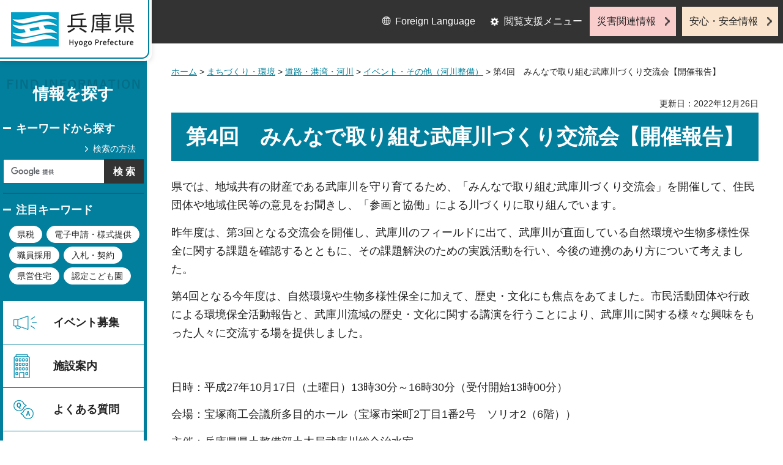

--- FILE ---
content_type: text/html
request_url: http://web.pref.hyogo.lg.jp.cache.yimg.jp/ks14/mukogawadukurikouryukai.html
body_size: 6006
content:
<?xml version="1.0" encoding="utf-8"?>
<!DOCTYPE html PUBLIC "-//W3C//DTD XHTML 1.0 Transitional//EN" "http://www.w3.org/TR/xhtml1/DTD/xhtml1-transitional.dtd">
<html xmlns="http://www.w3.org/1999/xhtml" lang="ja" xml:lang="ja">
<head>
<meta http-equiv="Content-Type" content="text/html; charset=utf-8" />
<meta http-equiv="Content-Style-Type" content="text/css" />
<meta http-equiv="Content-Script-Type" content="text/javascript" />

<title>兵庫県／第4回　みんなで取り組む武庫川づくり交流会【開催報告】</title>
<meta name="keywords" content="第4回,みんなで取り組む,武庫川づくり交流会,武庫川,交流会" />

<meta property="og:title" content="第4回　みんなで取り組む武庫川づくり交流会【開催報告】" />
<meta property="og:type" content="article" />
<meta property="og:description" content="" />
<meta property="og:url" content="https://web.pref.hyogo.lg.jp/ks14/mukogawadukurikouryukai.html" />
<meta property="og:image" content="https://web.pref.hyogo.lg.jp/shared/site_rn/images/sns/logo.jpg" />
<meta property="og:site_name" content="兵庫県" />
<meta property="og:locale" content="ja_JP" />
<meta name="author" content="兵庫県" />
<meta name="viewport" content="width=device-width, maximum-scale=3.0" />
<meta name="format-detection" content="telephone=no" />
<link href="/shared/site_rn/style/default.css" rel="stylesheet" type="text/css" media="all" />
<link href="/shared/site_rn/style/layout.css" rel="stylesheet" type="text/css" media="all" />
<link href="/shared/templates/free_rn/style/edit.css" rel="stylesheet" type="text/css" media="all" />
<link href="/shared/site_rn/style/tablet.css" rel="stylesheet" media="only screen and (min-width : 641px) and (max-width : 1024px)" type="text/css" id="tmp_tablet_css" class="mc_css" />
<link href="/shared/templates/free_rn/style/edit_tb.css" rel="stylesheet" media="only screen and (min-width : 641px) and (max-width : 1024px)" type="text/css" class="mc_css" />
<link href="/shared/site_rn/style/smartphone.css" rel="stylesheet" media="only screen and (max-width : 640px)" type="text/css" class="mc_css" />
<link href="/shared/templates/free_rn/style/edit_sp.css" rel="stylesheet" media="only screen and (max-width : 640px)" type="text/css" class="mc_css" />
<link href="/shared/site_rn/images/favicon/favicon.ico" rel="shortcut icon" type="image/vnd.microsoft.icon" />
<link href="/shared/site_rn/images/favicon/apple-touch-icon-precomposed.png" rel="apple-touch-icon-precomposed" />
<script type="text/javascript" src="/shared/site_rn/js/jquery.js"></script>
<script type="text/javascript" src="/shared/site_rn/js/setting.js"></script>
<script type="text/javascript" src="/shared/system/js/furigana/ysruby.js"></script>
<script type="text/javascript" src="/shared/js/readspeaker.js"></script>
<script type="text/javascript" src="/shared/js/ga.js"></script>



</head>
<body class="format_free no_javascript">
<script type="text/javascript" src="/shared/site_rn/js/init.js"></script>
<div id="tmp_wrapper">
<noscript>
<p>このサイトではJavaScriptを使用したコンテンツ・機能を提供しています。JavaScriptを有効にするとご利用いただけます。</p>
</noscript>
<p><a href="#tmp_honbun" class="skip">本文へスキップします。</a></p>

<div id="tmp_wrap_header">
<div id="tmp_header">
<div id="tmp_hlogo">
<p><a href="/index.html"><span>兵庫県 Hyogo Prefecture</span></a></p>
</div>
<ul id="tmp_hnavi_s">
	<li id="tmp_hnavi_lmenu"><a href="javascript:void(0);">閲覧支援</a></li>
	<li id="tmp_hnavi_mmenu"><a href="/cnavi/cnavi_kanri.html">情報を探す</a></li>
	<li id="tmp_hnavi_rmenu"><a href="javascript:void(0);">災害・安全情報</a></li>
</ul>
<div class="region_info">
<div class="box_find_info">
<div class="info_heading">
<p class="info_title">情報を探す</p>
</div>
<div class="info_main">
<div class="method_wrap">
<div class="method_search">
<p><a href="/search/about.html">検索の方法</a></p>
</div>
<div id="tmp_search">
<form action="/search/results.html" id="tmp_gsearch" name="tmp_gsearch">
<div class="wrap_sch_box">
<p class="sch_ttl"><label for="tmp_query">キーワードから探す</label></p>
<p class="sch_box"><input id="tmp_query" name="q" size="31" type="text" /></p>
</div>
<div class="wrap_sch_box">
<p class="sch_btn"><input id="tmp_func_sch_btn" name="sa" type="submit" value="検索" /></p>
<p id="tmp_search_hidden"><input name="cx" type="hidden" value="016145232941732995403:kz3o2ig-nkm" /> <input name="ie" type="hidden" value="UTF-8" /> <input name="cof" type="hidden" value="FORID:9" /></p>
</div>
</form>
</div>
</div>
<div id="tmp_keywords_load">&nbsp;</div>
</div>
</div>
<div class="group_navi">
<div id="tmp_gnavi">
<div class="gnavi">
<ul>
	<li class="glist1"><a href="https://web.pref.hyogo.lg.jp/cgi-bin/event_cal_multi/calendar.cgi?type=2">イベント募集</a></li>
	<li class="glist2"><a href="/shisetsu/index.html">施設案内</a></li>
	<li class="glist3"><a href="/search/results.html?q=%E3%82%88%E3%81%8F%E3%81%82%E3%82%8B%E8%B3%AA%E5%95%8F&amp;sa=%E6%A4%9C%E7%B4%A2&amp;cx=016145232941732995403%3Akz3o2ig-nkm&amp;ie=UTF-8&amp;cof=FORID%3A9">よくある質問</a></li>
	<li class="glist4"><a href="/inquiry/inquiry.html">相談窓口</a></li>
</ul>
</div>
</div>
<div class="search_nav">
<ul>
	<li class="purpose_search_nav"><a href="/cnavi/cnavi_kanri.html#tmp_purpose_search">目的から探す</a>
	<div id="tmp_purpose_box">
	<div class="sub_search_ttl">
	<p class="sub_search_ttl_text">目的から探す</p>
	<p class="lnavi_close_btn"><a href="javascript:void(0);"><span>閉じる</span></a></p>
	</div>
	<div class="sub_menu_cnt">
	<div class="sub_search_cnt">
	<div class="purpose_navi">
	<ul>
		<li class="purpose_navi1"><a href="/pref/cate3_625.html">入札・公売情報</a></li>
		<li class="purpose_navi2"><a href="/pref/cate2_616.html">職員採用</a></li>
		<li class="purpose_navi3"><a href="/sr13/passport.html">パスポート</a></li>
		<li class="purpose_navi4"><a href="/inquiry/license.html">許認可手続き</a></li>
		<li class="purpose_navi5"><a href="/kk12/ac09_000000032.html">パブリックコメント</a></li>
		<li class="purpose_navi6"><a href="/pref/cate3_661.html">オープンデータ</a></li>
		<li class="purpose_navi7"><a href="/stat/cate2_711.html">統計情報</a></li>
		<li class="purpose_navi8"><a href="/pref/cate2_613.html">県の概要</a></li>
	</ul>
	</div>
	</div>
	</div>
	</div>
	</li>
	<li class="category_search_nav"><a href="/cnavi/cnavi_kanri.html#tmp_category_search">分類から探す</a>
	<div id="tmp_category_box">
	<div class="sub_search_ttl">
	<p class="sub_search_ttl_text">分類から探す</p>
	<p class="lnavi_close_btn"><a href="javascript:void(0);"><span>閉じる</span></a></p>
	</div>
	<div class="sub_menu_cnt">
	<div class="sub_search_cnt">
	<div class="category_list_wrap">
	<div class="category_box_item">
	<div class="category_item_ttl"><a href="/safe/index.html">防災・安心・安全</a></div>
	</div>
	<div class="category_box_item">
	<div class="category_item_ttl"><a href="/life/index.html">暮らし・教育</a></div>
	</div>
	<div class="category_box_item">
	<div class="category_item_ttl"><a href="/health/index.html">健康・医療・福祉</a></div>
	</div>
	<div class="category_box_item">
	<div class="category_item_ttl"><a href="/town/index.html">まちづくり・環境</a></div>
	</div>
	<div class="category_box_item">
	<div class="category_item_ttl"><a href="/work/index.html">しごと・産業</a></div>
	</div>
	<div class="category_box_item">
	<div class="category_item_ttl"><a href="/aff/index.html">食・農林水産</a></div>
	</div>
	<div class="category_box_item">
	<div class="category_item_ttl"><a href="/interaction/index.html">地域・交流・観光</a></div>
	</div>
	<div class="category_box_item">
	<div class="category_item_ttl"><a href="/pref/index.html">県政情報・統計（県政情報）</a></div>
	</div>
	<div class="category_box_item">
	<div class="category_item_ttl"><a href="/stat/index.html">県政情報・統計（統計）</a></div>
	</div>
	</div>
	</div>
	</div>
	</div>
	</li>
	<li><a href="/org/index.html">組織から探す</a></li>
</ul>
</div>
</div>
<div class="group_news">
<div id="tmp_news_load">&nbsp;</div>
<div class="prefectural_citizens">
<div class="citizens_image">
<p><img alt="" height="95" src="/shared/site_rn/images/header/img_info_center.jpg" width="81" /></p>
</div>
<div class="citizens_cap">
<p><a href="/area/index.html">県民局・県民<br />
センター情報</a></p>
</div>
</div>
<div class="directional_nav">
<ul>
	<li class="release_link"><a href="/cgi-bin/press/press.cgi">記者発表</a></li>
</ul>
</div>
</div>
</div>
<div id="tmp_means">
<div class="custom_container">
<div id="tmp_setting">
<ul>
	<li class="func_language"><a href="/fl/index.html" lang="en">Foreign Language</a></li>
	<li class="func_browser"><a href="javascript:void(0);" class="func_title">閲覧支援メニュー</a>
	<div id="func_dropdown" class="func_cate">
	<ul>
		<li class="func_change"><a href="/howto/moji.html">文字サイズ・色合い変更</a></li>
		<li class="func_speaker rs_skip"><a accesskey="L" href="//app-eas.readspeaker.com/cgi-bin/rsent?customerid=8960&amp;lang=ja_jp&amp;readid=tmp_main&amp;url=" onclick="readpage(this.href, 'tmp_readspeaker'); return false;" rel="nofollow" class="rs_href">音声読み上げ</a></li>
		<li class="func_furigana"><a data-contents="tmp_main" data-target="tmp_main" href="javascript:void(0);" id="furigana">ふりがなON</a></li>
	</ul>
	</div>
	</li>
</ul>
</div>
<div class="emergency_aside">
<ul>
	<li class="link_emergency"><a href="/emergency_info/index.html">災害関連情報</a></li>
	<li class="link_safety"><a href="/safety_info/index.html">安心・安全情報</a></li>
</ul>
</div>
</div>
</div>
</div>
</div>
<div id="tmp_sma_menu">
<div id="tmp_sma_lmenu" class="wrap_sma_sch">
<div id="tmp_sma_func">&nbsp;</div>
<p class="close_btn"><a href="javascript:void(0);"><span>閉じる</span></a></p>
</div>
<div id="tmp_sma_mmenu" class="wrap_sma_sch">
<div id="tmp_sma_cnavi">&nbsp;</div>
<p class="close_btn"><a href="javascript:void(0);"><span>閉じる</span></a></p>
</div>
<div id="tmp_sma_rmenu" class="wrap_sma_sch">
<div id="tmp_sma_info">&nbsp;</div>
<p class="close_btn"><a href="javascript:void(0);"><span>閉じる</span></a></p>
</div>
</div>

<div id="tmp_wrap_main">
<div id="tmp_main_content">
<div id="tmp_main" class="column_lnavi">
<div class="wrap_col_main">
<div class="col_main">
<div id="tmp_wrap_navigation">
<div id="tmp_pankuzu">
<p><a href="/index.html">ホーム</a> &gt; <a href="/town/index.html">まちづくり・環境</a> &gt; <a href="/town/cate2_204.html">道路・港湾・河川</a> &gt; <a href="/town/cate3_259.html">イベント・その他（河川整備）</a> &gt; 第4回　みんなで取り組む武庫川づくり交流会【開催報告】</p>
</div>
<div id="tmp_wrap_custom_update">
<div id="tmp_custom_update">


<p id="tmp_update">更新日：2022年12月26日</p>

</div>
</div>
</div>
<p id="tmp_honbun" class="skip">ここから本文です。</p>
<div id="tmp_readspeaker" class="rs_preserve rs_skip rs_splitbutton rs_addtools rs_exp"></div>
<div id="tmp_contents">



<h1>第4回　みんなで取り組む武庫川づくり交流会【開催報告】</h1>
<p>県では、地域共有の財産である武庫川を守り育てるため、「みんなで取り組む武庫川づくり交流会」を開催して、住民団体や地域住民等の意見をお聞きし、「参画と協働」による川づくりに取り組んでいます。</p>
<p>昨年度は、第3回となる交流会を開催し、武庫川のフィールドに出て、武庫川が直面している自然環境や生物多様性保全に関する課題を確認するとともに、その課題解決のための実践活動を行い、今後の連携のあり方について考えました。</p>
<p>第4回となる今年度は、自然環境や生物多様性保全に加えて、歴史・文化にも焦点をあてました。市民活動団体や行政による環境保全活動報告と、武庫川流域の歴史・文化に関する講演を行うことにより、武庫川に関する様々な興味をもった人々に交流する場を提供しました。</p>
<p>&nbsp;</p>
<p>日時：平成27年10月17日（土曜日）13時30分～16時30分（受付開始13時00分）</p>
<p>会場：宝塚商工会議所多目的ホール（宝塚市栄町2丁目1番2号　ソリオ2（6階））</p>
<p>主催：兵庫県県土整備部土木局武庫川総合治水室<br />
後援：宝塚市<br />
事務局：公益財団法人　ひょうご環境創造協会</p>
<ol>
	<li>配付資料
	<ul class="noicon">
		<li>1)環境保全活動報告
		<ul>
			<li><a href="/ks14/documents/yamamoto-siryou.pdf" class="icon_pdf">『武庫川河川敷お掃除会と特定外来生物オオキンケイギク駆除』（PDF：6,422KB）</a><br />
			武庫川流域圏ネットワーク　代表　山本　義和　氏　（神戸女学院大学　名誉教授）</li>
			<li><a href="/ks14/documents/ibuki-siryou.pdf" class="icon_pdf">『逆瀬川を特定外来生物からまもる』（PDF：2,932KB）</a><br />
			宝塚市環境部環境室環境政策課　課長　伊吹　章　氏</li>
		</ul>
		</li>
		<li>2)講演
		<ul>
			<li><a href="/ks14/documents/tanabesensei-siryou.pdf" class="icon_pdf">『武庫川流域の歴史・文化から』（PDF：1,393KB）</a><br />
			園田学園女子大学　名誉教授　田辺　眞人　氏</li>
		</ul>
		</li>
		<li>3)<a href="/ks14/documents/anke-to_1.pdf" class="icon_pdf">アンケート（PDF：140KB）</a></li>
	</ul>
	</li>
	<li><a href="/ks14/documents/4th-kouryuukaihoukokusho.pdf" class="icon_pdf">実施報告（PDF：499KB）</a></li>
	<li><a href="/ks14/documents/kishahappyousiryo.pdf" class="icon_pdf">募集チラシ（PDF：1,029KB）</a></li>
</ol>


</div>

<div id="tmp_inquiry">
<div id="tmp_inquiry_ttl">
<p>お問い合わせ</p>
</div>
<div id="tmp_inquiry_cnt">
<div class="inquiry_parts">
<p>
部署名：土木部　河川整備課</p>
<p>電話：078-362-3527</p>
<p>FAX：078-362-3922</p>
<p>Eメール：<a href="mailto:kasenseibika&#64;pref.hyogo.lg.jp">kasenseibika&#64;pref.hyogo.lg.jp</a></p>
</div>
</div>
</div>


<div id="box_recommended" class="box_recommended rs_preserve">
<div class="recommended_ttl">
<p class="ttl_ja">おすすめ記事</p>
<p class="ttl_en">RECOMMENDED</p>
</div>
<div class="recommended_cnt">
<ul id="recommended_list" class="recommended_list">
</ul>
<div class="btn_recommended">
<a href="/recommend/index.html">おすすめ記事一覧</a>
</div>
</div>
<div class="recommended_btn_close">
<a href="javascript:void(0)">閉じる</a>
</div>
</div>

<div id="tmp_lnavi">
<div id="tmp_lnavi_ttl">
<p><a href="/town/cate3_259.html">イベント・その他（河川整備）</a></p>
</div>
<div id="tmp_lnavi_cnt">
<ul>
<li><a href="/kok11/2025kawaposter.html">令和7年度「川の安全利用」啓発ポスター入賞作品決定</a></li>
<li><a href="/chk10/20250630.html">（中播磨地域）令和7年度　小学生の夏　みんなの「川・道・港・まち」絵画募集！【入選作品が決定しました】</a></li>
<li><a href="/ks12/suibougekkan-r7.html">令和7年度「水防月間」における取り組み</a></li>
<li><a href="/ks13/wd15_000000005.html">ふるさと桜づつみ回廊</a></li>
<li><a href="/chk10/r6-kaiga-kettei.html">（中播磨地域）令和6年度　小学生の夏　みんなの「川・道・港・まち」絵画募集！【入賞作品が決定しました】</a></li>
<li><a href="/ks14/muko-kouryukai-top.html">みんなで取り組む武庫川づくり交流会</a></li>
<li><a href="/chk10/ginbasha_cycling_map.html">「銀の馬車道周遊ルート」サイクリングマップを作成しました！</a></li>
<li><a href="/chk10/r5-kaiga-kettei.html">（中播磨地域）令和5年度　小学生の夏　みんなの「川・道・港・まち」絵画募集！【入賞作品が決定しました】</a></li>
<li><a href="/tjk20/aigokatudou.html">道路・河川愛護活動</a></li>
</ul>
</div>
</div>

</div>
</div>
</div>
</div>
<div id="tmp_footer_content">
<div class="pnavi">
<div class="custom_container">
<p class="ptop"><a href="#tmp_header">page top</a></p>
</div>
</div>

<div id="tmp_footer">
<div class="custom_container">
<div class="footer_front">
<div class="footer_info">
<div class="footer_front">
<div class="footer_aside">
<div class="footer_logo">
<p><span>兵庫県庁</span></p>
</div>
<div class="company_num">
<p>法人番号8000020280003</p>
</div>
</div>
<div class="footer_cnt">
<address>
<p><span class="dis_code">〒650-8567</span>兵庫県神戸市中央区下山手通5丁目10番1号</p>
<p><span>電話番号：</span>078-341-7711（代表）</p>
</address>
</div>
</div>
</div>
<div class="footer_nav">
<ul class="fnavi">
	<li><a href="/about_link.html">リンク・著作権・免責事項</a></li>
	<li><a href="/about_handing.html">個人情報の取扱いについて</a></li>
	<li><a href="/accessibility/index.html">ウェブアクセシビリティ方針</a></li>
	<li><a href="/sitemap.html">サイトマップ</a></li>
</ul>
</div>
</div>
<div class="footer_bellow">
<div class="directional_button">
<ul>
	<li><a href="/map.html">県庁までの交通案内</a></li>
	<li><a href="/pref/cate3_610.html">庁舎案内</a></li>
</ul>
</div>
<div class="prefectural_info">
<p lang="en" xml:lang="en" class="copyright">Copyright &copy; Hyogo Prefectural Government. All rights reserved.</p>
</div>
</div>
</div>
</div>

</div>
</div>
</div>
<script type="text/javascript" src="/shared/site_rn/js/function.js"></script>
<script type="text/javascript" src="/shared/site_rn/js/main.js"></script>
<script type="text/javascript" src="/shared/system/js/tag/tag.js"></script>
</body>
</html>


--- FILE ---
content_type: application/javascript
request_url: http://web.pref.hyogo.lg.jp.cache.yimg.jp/shared/site_rn/js/function.js
body_size: 8819
content:
(function($){$.GFUNC={};$.GFUNC.flexHeight=function(options){var c=$.extend({set:[],property:'min-height',resizeDelay:0,},options);var windowWidth=$(window).width();var windowResizeWidth=0;function flexHeight(){$.each(c.set,function(index,value){var area=$(value['parent']);if(area.length){area.each(function(){var self=$(this);var child=self.find($(value['child']).filter(':visible'));var target=value['target']?child.find($(value['target'])):child;var property=value['property']?value['property']:c.property;var parentWidth=self.width();var childWidth=child.outerWidth(true);var colNum=Math.floor(parentWidth/childWidth);var childLength=child.length;var h=0;target.css(property,'');if(colNum>=2){target.each(function(i){var self=$(this);var i=i+1;var targetHeight=self.outerHeight();var pdTop=parseInt(self.css('padding-top'));var pdBtm=parseInt(self.css('padding-bottom'));var boxSizing=self.css('box-sizing');self.addClass('js-height');if(targetHeight>h){h=targetHeight;}
if(boxSizing==='border-box'){area.find('.js-height').css(property,h);}
else{area.find('.js-height').css(property,(h-(pdTop+pdBtm)));}
if(i%colNum==0||i==childLength){h=0;target.removeClass('js-height');if(i%colNum==1){self.css(property,'');}}});}
else{target.css(property,'');}});}});}
flexHeight();var tx=false;$(window).on('resize',function(){if(tx!==false){clearTimeout(tx);}
tx=setTimeout(function(){windowResizeWidth=$(window).width();if(windowWidth!==windowResizeWidth){flexHeight();windowWidth=$(window).width();}},c.resizeDelay);});};$.GFUNC.wideHref=function(options){var c=$.extend({set:[],hoverClass:'active'},options);var isMouseDown=false;var touchStartX=0,touchUpX=0,preventMovement=15;var MutationObserver=window.MutationObserver||window.WebKitMutationObserver;var configObserve={childList:true,subtree:true};var observe=new MutationObserver(callbackObserve);observe.observe(document,configObserve);function callbackObserve(mutations){$.each(mutations,function(i,mutation){var addedNodes=$(mutation.addedNodes);$.each(c.set,function(i,value){$(value['area']).each(function(){var target;if($(addedNodes).is($(this))){target=$(addedNodes)}else{var addedNodesArea=addedNodes.find($(this));if(addedNodesArea.is($(this))){target=addedNodesArea}}
if(target){handleClick.call(addedNodesArea,{hoverClass:addedNodesArea&&addedNodesArea.hoverClass?addedNodesArea.hoverClass:c.hoverClass,preventWhenDrag:addedNodesArea&&addedNodesArea.preventWhenDrag,isParentFocus:addedNodesArea&&addedNodesArea.isParentFocus,})}})});});}
function handleEvent(){var length=c.set.length;if(length>=0){for(i=0;i<length;i++){$(c.set[i].area).each(function(){handleClick.call(this,{hoverClass:c.set[i].hoverClass?c.set[i].hoverClass:c.hoverClass,preventWhenDrag:c.set[i].preventWhenDrag,isParentFocus:c.set[i].isParentFocus,})});}}}
function handleClick(e){var self=$(this);var href=self.find('a');var detect_click=true;var isMouseMove=false;self.off('.wideHref')
if(href.length==1){self.css('cursor','pointer');if(e.isParentFocus===true){self.attr('tabindex',0);self.find('a').attr('tabindex',-1);}
if(e.hoverClass){self.on('mouseenter.wideHref',function(){self.addClass(e.hoverClass);})
self.on('mouseleave.wideHref',function(){self.removeClass(e.hoverClass);})}
if(e['preventWhenDrag']){self.on({'touchstart.wideHref':function(event){isMouseDown=true;isMouseMove=false;touchStartX=event.originalEvent.changedTouches[0].pageX;},'touchmove.wideHref':function(event){if(isMouseDown){if((event.originalEvent.changedTouches[0].pageX-touchStartX>preventMovement)||(event.originalEvent.changedTouches[0].pageX-touchStartX<-preventMovement)){isMouseMove=true;}}},'touchend.wideHref':function(event){touchUpX=event.originalEvent.changedTouches[0].pageX;touch_handle(touchUpX,touchStartX,preventMovement);isMouseDown=false;},'mousedown.wideHref':function(event){isMouseDown=true;isMouseMove=false;touchStartX=event.pageX;},'mousemove.wideHref':function(event){if(isMouseDown){if((event.pageX-touchStartX>preventMovement)||(event.pageX-touchStartX<-preventMovement)){isMouseMove=true;}}},'mouseup.wideHref':function(event){touchUpX=event.pageX;touch_handle(touchUpX,touchStartX,preventMovement);isMouseDown=false;}});};function touch_handle(upX,startX,pM){if(isMouseMove==true){detect_click=false;}else{if((upX-startX)>pM||(upX-startX)<-pM){detect_click=false;}else{detect_click=true;}}};self.on('click.wideHref',function(e){var href=self.find('a');if(detect_click&&!$(e.target).is(href)&&!($(e.target).parents('a').length>0)){href[0].click();}});}}
handleEvent();};$.GFUNC.searchText=function(options){var c=$.extend({mm:model,set:[{area:'#tmp_query',set:[{proc:'pc,tb,sp',keyword:'キーワードを入力',},]},],},options);$.each(c.set,function(i,value){$(value['area']).each(function(){var self=$(this);$.each(value['set'],function(i,value){var proc=value['proc'].split(',');if(proc.indexOf(c.mm)!=-1){self.on('focus.searchText',function(){if(self.val()==value['keyword']){self.val('');}}).on('blur.searchText',function(){if(self.val()==''){self.val(value['keyword']);}});if(self.val()==''||self.val()!==value['keyword'])self.val(value['keyword']);self.closest('form').each(function(){var form=$(this);form.on('submit.searchText',function(){if(self.val()==value['keyword']){self.val('');}});});}});});});};$.GFUNC.googleSearchImage=function(options){var c=$.extend({area:'#tmp_query',backgroundProperty:'#FFFFFF url(/shared/images/gsearch/googlelogo_lightgrey_46x16dp.png) no-repeat left center',focusBackgroundProperty:'#FFFFFF',placeholderTxt:'カスタム検索',placeholderIndent:50},options);$(c.area).each(function(){var self=$(this);self.css({'background':c.backgroundProperty,'text-indent':c.placeholderIndent}).attr('placeholder',c.placeholderTxt).on('focus.googleSearchImage',function(){$(this).removeAttr('placeholder').css({'background':c.focusBackgroundProperty,'text-indent':'0'});}).on('blur.googleSearchImage',function(){if($(this).val()==''){$(this).css({'background':c.backgroundProperty,'text-indent':c.placeholderIndent}).attr('placeholder',c.placeholderTxt);}});if(self.val()!=''){self.css({background:c.focusBackgroundProperty});}});};$.GFUNC.textSize=function(options){var c=$.extend({sessionName:'text_size',sizeUpClass:'.text_size_up',sizeDownClass:'.text_size_down',sizeNormalClass:'.text_size_normal',size:'75%,default,130%,175%',disableClass:'disable',},options);var
sessionData=localStorage.getItem(c.sessionName),body=$(document.body);var sizeArray=c.size.split(',');var smallSize=0;var bigSize=sizeArray.length-1;var defaultSize=thisSize=sizeArray.indexOf('default');if(sessionData){body.css('fontSize',sizeArray[sessionData]);thisSize=sessionData;}
$(c.sizeUpClass).on('click.textSize',function(){if(!$(this).hasClass(c.disableClass)){if((thisSize+1)!=defaultSize){body.css('fontSize',sizeArray[thisSize+1]);}else{body.css('fontSize','');}
thisSize++;localStorage.setItem(c.sessionName,thisSize);if(thisSize==bigSize)$(c.sizeUpClass).addClass(c.disableClass);if($(c.sizeDownClass).hasClass(c.disableClass))$(c.sizeDownClass).removeClass(c.disableClass);}
return false;});$(c.sizeDownClass).on('click.textSize',function(){if(!$(this).hasClass(c.disableClass)){if((thisSize-1)!=defaultSize){body.css('fontSize',sizeArray[thisSize-1]);}else{body.css('fontSize','');}
thisSize--;localStorage.setItem(c.sessionName,thisSize);if(thisSize==smallSize)$(c.sizeDownClass).addClass(c.disableClass);if($(c.sizeUpClass).hasClass(c.disableClass))$(c.sizeUpClass).removeClass(c.disableClass);}
return false;});$(c.sizeNormalClass).on('click.textSize',function(){body.css('fontSize','');thisSize=defaultSize;localStorage.removeItem(c.sessionName);if($(c.sizeDownClass).hasClass(c.disableClass))$(c.sizeDownClass).removeClass(c.disableClass);if($(c.sizeUpClass).hasClass(c.disableClass))$(c.sizeUpClass).removeClass(c.disableClass);return false;});};jQuery.cookie=function(a,b,c){if(typeof b!='undefined'){c=c||{};if(b===null){b='';c.expires=-1}var d='';if(c.expires&&(typeof c.expires=='number'||c.expires.toUTCString)){var e;if(typeof c.expires=='number'){e=new Date();e.setTime(e.getTime()+(c.expires*24*60*60*1000))}else{e=c.expires}d='; expires='+e.toUTCString()}var f=c.path?'; path='+(c.path):'';var g=c.domain?'; domain='+(c.domain):'';var h=c.secure?'; secure':'';document.cookie=[a,'=',encodeURIComponent(b),d,f,g,h].join('')}else{var j=null;if(document.cookie&&document.cookie!=''){var k=document.cookie.split(';');for(var i=0;i<k.length;i++){var l=jQuery.trim(k[i]);if(l.substring(0,a.length+1)==(a+'=')){j=decodeURIComponent(l.substring(a.length+1));break}}}return j}};$.GFUNC.changeStyle=function(options){var c=$.extend({switchArea:'changestyle_area',switchClass:'changestyle',defaultLinkName:'default',},options);$('.'+c.switchClass).on('click.changeStyle',function(){var sName=$(this).closest('.'+c.switchArea).attr('id').replace('tmp_','cs_');var value=$(this).attr('name');if(sName){if(value==c.defaultLinkName){setStyle(sName);}else{setStyle(sName,value);}}
var cListName='cookies';var cOption={expires:365,path:'/'};var cName=$(this).closest('.'+c.switchArea).attr('id');if(cName==='tmp_fsize')cName='tmp_font';if(value==='blue')value='darkblue';var cListNameCookie=$.cookie(cListName);if(cListNameCookie==null){var cListValue=cName}
else if(cListNameCookie.indexOf(cName)==-1){var cListValue=cListNameCookie+','+cName;}
$.cookie(cListName,cListValue,cOption);cValue='';$.cookie(cName,cValue+value,cOption);return false;});function setStyle(sName,value){var classList=$('body').attr('class').split(' ');var cListLength=classList.length;var regexp=new RegExp(sName.replace('cs_','')+'(.*?)','g');if(cListLength>0){for(i=0;i<cListLength;i++){var m=classList[i].match(regexp);if(m)$('body').removeClass(classList[i]);}}
if(value){localStorage.setItem(sName,value);$('body').addClass(sName.replace('cs_','')+'_'+value);}else{localStorage.removeItem(sName);}}};$.GFUNC.uriObj=function(path){var self=this;var path=htmlescape(path||window.location.href);this.originalPath=path;this.absolutePath=(function(){var a=$('<a>').attr({href:path});var span=$('<span>').append(a);var fixedPath=span.find('a').get(0).href;return fixedPath;})();var fields={'schema':2,'username':5,'password':6,'host':7,'path':9,'query':10,'fragment':11};var r=/^((\w+):)?(\/\/)?((\w+):?(\w+)?@)?([^\/\?:]+):?(\d+)?(\/?[^\?#]+)?\??([^#]+)?#?(\w*)/.exec(this.absolutePath);for(var field in fields){this[field]=r[fields[field]];}
this.directory=r[9]?r[9].replace(/[^\/]+$/,''):'';var trimPath='';if(r[1])trimPath+=r[1];if(r[3])trimPath+=r[3];if(r[7])trimPath+=r[7];if(r[9])trimPath+=r[9];trimPath=(trimPath).replace(/\/index\..+$/,'');this.trimPath=(trimPath).replace(/\/$/,'');this.querys={};if(this.query){var querysArray=self.query.split('&');querysArray.sort();for(var i=0,l=querysArray.length;i<l;i++){var queryArray=querysArray[i].split('=');if(queryArray.length==2){self.querys[queryArray[0]]=queryArray[1];}else if(queryArray.length==1){self.querys[queryArray[0]]='';}}
this.query=querysArray.join('&');}
function htmlescape(string){var table=[[/</g,'#%3C'],[/>/g,'#%3E'],[/"/g,'#%22'],[/'/g,'#%27']];for(var i in table){string=string.replace(table[i][0],table[i][1]);}
return string;}};$.GFUNC.activeLink=function(options){var c=$.extend({area:'body',level:1,activeClass:'active',activeThisClass:'active_this',referId:'#tmp_pankuzu',query:false},options);var thisPathObj=new $.GFUNC.uriObj(String(window.location.href));var thisPath=c.query?[thisPathObj.query,'?',thisPathObj.trimPath].join(''):thisPathObj.trimPath;var area=$(c.area);var href=area.find('a');var referHrefUriObj=$(c.referId).find('a:visible').eq(c.level);var referHrefVal=referHrefUriObj.length?referHrefUriObj.get(0).getAttribute('href'):'';var referHrefUriObj=referHrefVal?new $.GFUNC.uriObj(referHrefVal):'';var referHref=c.query?[referHrefUriObj.query,'?',referHrefUriObj.trimPath].join(''):referHrefUriObj.trimPath;href.each(function(i){this.hrefdata=new $.GFUNC.uriObj(this.getAttribute('href'));var absolutePath=this.hrefdata;absolutePath=c.query?[absolutePath.query,'?',absolutePath.trimPath].join(''):absolutePath.trimPath;var rParent=$(this).parent();if(rParent.get(0)&&rParent.get(0).tagName=='SPAN'){rParent=$(this).parent().parent();}
var sParent=$(this).parents().filter(area.find('li'));if(thisPath==absolutePath){$(this).addClass(c.activeThisClass);rParent.addClass(c.activeClass);sParent.each(function(index){if(sParent.length-1!=index){$(this).addClass(c.activeClass);}});}
if(referHref==absolutePath){rParent.addClass(c.activeClass);sParent.each(function(index){if(sParent.length-1!=index){$(this).addClass(c.activeClass);}});}});};$.GFUNC.tabSwitch=function(options){var c=$.extend({mm:model,proc:'pc,tb,sp',tabMenu:'tab_menu',tabSwitch:'tab_switch',tabCnt:'tab_cnt',activeClass:'tb_active',area:'#tmp_info'},options);if($(c.area).length){var area=c.area.split(',');var areaLength=area.length;for(i=0;i<areaLength;i++){if($(area[i]).length){var proc=c.proc.split(',');var initTab=$(area[i]).find('.'+c.tabMenu).first();if(!$(area[i]).hasClass('tab_area')){$(area[i]).addClass('tab_area');initTab.addClass(c.activeClass);}
if(proc.indexOf(c.mm)!=-1){$(area[i]).find('.'+c.tabCnt).hide();initTab.addClass(c.activeClass);initTab.find('.'+c.tabCnt).show();$(area[i]).find('.'+c.tabSwitch).on('click.tabSwitch focus.tabSwitch',function(){var self=$(this);var area=self.closest('.tab_area');var parent=self.closest('.'+c.tabMenu);if(!parent.hasClass(c.activeClass)){area.find('.'+c.tabMenu).removeClass(c.activeClass);parent.addClass(c.activeClass);area.find('.'+c.tabCnt).hide();parent.find('.'+c.tabCnt).show();}
return false;});}else{$(area[i]).find('.'+c.tabSwitch).off('click.tabSwitch focus.tabSwitch');$(area[i]).find('.'+c.tabMenu).removeClass(c.activeClass);if(!$(area[i]).hasClass('accordion_area')&&!$(area[i]).find('.'+c.tabMenu).hasClass('accordion_area')){$(area[i]).find('.'+c.tabCnt).show();}}}}}};$.GFUNC.accordionMenu=function(options){var c=$.extend({mm:model,proc:'pc,tb,sp',acSwitch:'accordion_switch',acCnt:'accordion_cnt',activeClass:'ac_active',area:'#tmp_info'},options);if($(c.area).length){var area=c.area.split(',');var areaLength=area.length;for(i=0;i<areaLength;i++){if($(area[i]).length){var proc=c.proc.split(',');if(!$(area[i]).hasClass('accordion_area')){$(area[i]).addClass('accordion_area');if(proc.indexOf(c.mm)!=-1){$(area[i]).find('.'+c.acCnt).hide();}}
if(proc.indexOf(c.mm)!=-1){$(area[i]).find('.'+c.acCnt).hide();$(area[i]).find('.'+c.acSwitch).off('click.accordionMenu');$(area[i]).find('.'+c.acSwitch).css({'cursor':'pointer'}).on('click.accordionMenu',function(){var self=$(this);var area=self.closest('.accordion_area');if(!area.hasClass(c.activeClass)){area.find('.'+c.acCnt).stop(true,true).show();area.addClass(c.activeClass);}else{area.find('.'+c.acCnt).stop(true,true).hide();area.removeClass(c.activeClass);}});}else{$(area[i]).removeClass(c.activeClass);$(area[i]).find('.'+c.acSwitch).css({'cursor':'pointer'}).off('click.accordionMenu');if(!$(area[i]).hasClass('tab_area')){$(area[i]).find('.'+c.acCnt).show();}}}}}};$.GFUNC.spExTableFunc=function(options){var ua=window.navigator.userAgent;var c=$.extend({modelChangeFlg:!($('.disp_pc').length),calcFlag:true,defaultType:true,contentWidth:640,spExTableFlg:($('#tmp_contents').width()<=640),scrollLabelDf:'画面サイズで表示',scrollLabelEx:'スライド操作で表示',spExTable:$('#tmp_contents .datatable').not('table .datatable')},options);function calcTableSwitch(calcFlag){if(calcFlag&&!(ua.indexOf("MSIE ")!=-1||!!navigator.userAgent.match(/Trident.*rv\:11\./))){c.spExTable.each(function(){if($(this).hasClass('spExTbl_none')){$(this).removeClass('spExTbl_none');}
var targetsClone=$(this).clone();$(this).after(targetsClone);targetsClone.wrap('<div id="dummyTbl" style="width:1920px;"></div>');if(targetsClone.attr('width')){var inlineWidth=targetsClone.attr('width');if(inlineWidth=='100%'){inlineWidth='auto';}
targetsClone.css('width',inlineWidth);}else{targetsClone.css('width','');}
var targetWidth=targetsClone.width();if(targetWidth<($('#tmp_contents').width())){$(this).addClass('spExTbl_none');}
targetsClone.parent().remove();});}
return true;}
if(c.spExTable.length){calcTableSwitch(c.calcFlag);c.spExTable.each(function(){var calcTable=$(this).hasClass('spExTbl_none');if(calcTable){if(!(c.spExTableFlg)){var tb=$(this).closest('.scroll_table');if(tb)tb.children().css({'min-width':''}).unwrap();$('.scroll_table_switch').remove();}
return true;}else{if(c.spExTableFlg){if($(this).parent('.scroll_table').length==0){var switchBtn;if(c.defaultType){switchBtn=$('<div class="scroll_table_switch"><a href="javascript:void(0);" class="scroll">'+c.scrollLabelDf+'</a></div>');$(this).before(switchBtn);$(this).wrap('<div class="scroll_table"></div>');$(this).css({'min-width':c.contentWidth});}else{switchBtn=$('<div class="scroll_table_switch"><a href="javascript:void(0);" class="">'+c.scrollLabelEx+'</a></div>');$(this).before(switchBtn);$(this).css({'min-width':''});}
switchBtn.find('a').click(function(){if($(this).hasClass('scroll')){$(this).removeClass('scroll').parent().next().children().css({'min-width':''}).unwrap();$(this).text(c.scrollLabelEx);}else{$(this).addClass('scroll').parent().next().wrap('<div class="scroll_table"></div>').css({'min-width':c.contentWidth});$(this).text(c.scrollLabelDf);}});}}else{var tb=$(this).closest('.scroll_table');if(tb)tb.children().css({'min-width':''}).unwrap();$('.scroll_table_switch').remove();}}});}};$.GFUNC.smoothScroll=function(options){var c=$.extend({pageTop:$('.ptop'),anchor:[],speed:250,},options);var pTop=$('.ptop a');var pageTop=c.pageTop.attr('href')?c.pageTop:c.pageTop.find('a');var pageTopHash=pageTop.attr('href');var anchorExclude=c.anchor['exclude']?c.anchor['exclude']:'.mobile_control';var anchorSmothScroll=c.anchor['smothScroll']?c.anchor['smothScroll']:true;var anchorHashRemove=c.anchor['hashRemove']?c.anchor['hashRemove']:false;var speed=c.speed;var target=anchorSmothScroll?$('a[href*="#"]').not($(anchorExclude).find('a[href*="#"]')):pageTop.add(pTop);target.on('click',function(){var self=$(this);var href=self.prop('href');var hash='#'+href.split('#')[1];var path=href.split('#')[0];var locationPath=location.href.split('#')[0];if(path==locationPath&&hash!=='#'){var anchorTarget=$(hash=='#top'||hash=='#tmp_header'?'html,body':hash);var anchorTargetPosition=anchorTarget.offset().top;$('html,body').stop().animate({scrollTop:anchorTargetPosition},speed);if(hash==pageTopHash||hash=='#tmp_header'||anchorHashRemove){return false;}}});};$.GFUNC.RecommendedScroll=function(options){var defaults={selector:'.box_recommended',close:'.recommended_btn_close',offset_top:'.box_recommended',expand:'js_scroll',format:'format_free',breakpoint:640,offset_plus_pc:70,offset_plus_sp:0,model:'sp'},s=$.extend(defaults,options);if(!($(s.selector)&&$(s.selector).length))return{active:false}
function init(e){function scrollWindow(){var offset=$(s.offset_top).offset().top;var offset_math=(e=='pc'||e=='tb')?Math.floor(offset)+s.offset_plus_pc:Math.floor(offset)+s.offset_plus_sp;$(s.selector).addClass(s.expand);$(window).on('scroll load',function(){var scroll_position=($(window).width()<$('#tmp_wrapper').width()&&$(window).width()>s.breakpoint)?(($('#tmp_wrapper').width()/$(window).width())*$(window).height()+$(window).scrollTop()):$(window).scrollTop()+$(window).height();if(scroll_position>offset_math){$(s.selector).removeClass(s.expand);}else{$(s.selector).addClass(s.expand);}});}
if(s.model!='sp'){scrollWindow(e);}else{setTimeout(function(){scrollWindow(e)},100);}
$(document).on('click',s.close,function(e){e.preventDefault();$(window).off('scroll');$(s.selector).removeClass('js_scroll');});}
return{active:true,init:init}}
$.GFUNC.spMenu=function(options){var o=$.extend({menuBtn:[{oBtn:'#tmp_hnavi_lmenu a',target:'#tmp_sma_lmenu',customClass:''}],closeBtn:'.close_btn',addClass:'spmenu_open',callback:function(){},activeClass:'active'},options);var dataClass=[];var l=o.menuBtn.length;if(l>=0){for(i=0;i<l;i++){dataClass.push(o.menuBtn[i]['customClass'])}}
if(l>=0){for(i=0;i<l;i++){$(o.menuBtn[i].oBtn).on('click',{elem:o.menuBtn[i].target,changeText:(o.menuBtn[i].hasOwnProperty('changeText'))?o.menuBtn[i].changeText:false,slideEffect:(o.menuBtn[i].hasOwnProperty('slideEffect'))?o.menuBtn[i].slideEffect:false,oTxt:(o.menuBtn[i].hasOwnProperty('oTxt'))?o.menuBtn[i].oTxt:'メニュー',cTxt:(o.menuBtn[i].hasOwnProperty('cTxt'))?o.menuBtn[i].cTxt:'閉じる',customClass:(o.menuBtn[i].hasOwnProperty('customClass'))?o.menuBtn[i].customClass:false,},function(e){if(dataClass.length){for(j=0;j<dataClass.length;j++){$('#tmp_wrapper').removeClass(dataClass[j]);}}
e.preventDefault?e.preventDefault():(e.returnValue=false);var self=$(this);if(self.hasClass(o.activeClass)){self.removeClass(o.activeClass);$(e.data.elem).removeClass(o.activeClass);if(e.data.changeText)replaceText(self[0],e.data.cTxt,e.data.oTxt);if(e.data.slideEffect)$(e.data.elem).stop().slideUp(300);else $(e.data.elem).hide();$('#tmp_wrapper').removeClass(o.addClass);$('#tmp_wrapper').removeClass(e.data.customClass);}else{for(var i=0;i<o.menuBtn.length;i++){if($(o.menuBtn[i].oBtn).hasClass(o.activeClass)){$(o.menuBtn[i].oBtn).removeClass(o.activeClass);$(o.menuBtn[i].target).hide();var text={oTxt:(o.menuBtn[i].hasOwnProperty('oTxt'))?o.menuBtn[i].oTxt:'メニュー',cTxt:(o.menuBtn[i].hasOwnProperty('cTxt'))?o.menuBtn[i].cTxt:'閉じる',changeText:(o.menuBtn[i].hasOwnProperty('changeText'))?o.menuBtn[i].changeText:false,customClass:(o.menuBtn[i].hasOwnProperty('customClass'))?o.menuBtn[i].customClass:false,addBodyClass:(o.menuBtn[i].hasOwnProperty('addBodyClass'))?o.menuBtn[i].addBodyClass:false,}
if(text.changeText){replaceText($(o.menuBtn[i].oBtn)[0],text.cTxt,text.oTxt)}}
if(e.data.slideEffect)$(o.menuBtn[i].target).stop().slideUp(300);else $(e.data.elem).hide();}
self.addClass(o.activeClass);$(e.data.elem).addClass(o.activeClass);if(e.data.changeText)replaceText(self[0],e.data.oTxt,e.data.cTxt);if(e.data.slideEffect)$(e.data.elem).slideDown(300);else $(e.data.elem).show();if(o.addClass)$('#tmp_wrapper').addClass(o.addClass);if(e.data.customClass)$('#tmp_wrapper').addClass(e.data.customClass);}
o.callback();return false;});$(o.menuBtn[i].target).on('click',o.closeBtn,{elem:o.menuBtn[i],changeText:(o.menuBtn[i].hasOwnProperty('changeText'))?o.menuBtn[i].changeText:false,slideEffect:(o.menuBtn[i].hasOwnProperty('slideEffect'))?o.menuBtn[i].slideEffect:false,oTxt:(o.menuBtn[i].hasOwnProperty('oTxt'))?o.menuBtn[i].oTxt:'メニュー',cTxt:(o.menuBtn[i].hasOwnProperty('cTxt'))?o.menuBtn[i].cTxt:'閉じる',customClass:(o.menuBtn[i].hasOwnProperty('customClass'))?o.menuBtn[i].customClass:false,},function(e){e.preventDefault?e.preventDefault():(e.returnValue=false);$(e.data.elem.oBtn).removeClass(o.activeClass);$(e.data.elem.target).removeClass(o.activeClass);if(e.data.changeText)replaceText($(e.data.elem.oBtn)[0],e.data.cTxt,e.data.oTxt);if(e.data.slideEffect)$(e.data.elem.target).stop().slideUp(300);else $(e.data.elem).hide();$('#tmp_wrapper').removeClass(o.addClass);$('#tmp_wrapper').removeClass(e.data.customClass);o.callback();return false;});}}
$('#tmp_wrapper').on('click',function(e){var target=$(e.target);if(o.clickOverlay&&target.parents(o.parentWrap).length==0||target.is(o.parentWrap)){$(o.closeBtn).trigger('click');}});$(document).on('keydown',function(e){if(e.which==27){$(o.closeBtn).trigger('click');}});function replaceText(selector,oldtext,newtext){if(selector){for(var i=0;i<selector.childNodes.length;i++){if(selector.childNodes[i].nodeType==3){if(selector.childNodes[i].textContent.trim()==oldtext)selector.childNodes[i].textContent=newtext;}else{if(selector.childNodes[i].childNodes.length)replaceText(selector.childNodes[i],oldtext,newtext);}}}}}
$.GFUNC.modelChange=function(options){var c=$.extend({mm:model,delCss:'.mc_css',switchPc:'<li class="wrap_mc_pc"><a href="javascript:void(0);" id="tmp_switch_pc_style"><span>PC版を表示する</span></a></li>',switchSp:'<p class="wrap_mc_sp"><a href="javascript:void(0);" id="tmp_switch_sp_style"><span>スマートフォン版を表示する</span></a></p>',switchPcInsert:'#func_dropdown ul',switchPcInsMethod:'append',switchSpInsert:'#tmp_wrap_header',switchSpInsMethod:'before'},options);switch(c.switchPcInsMethod){case('after'):$(c.switchPcInsert).after($(c.switchPc));break;case('append'):$(c.switchPcInsert).append($(c.switchPc));break;case('prepend'):$(c.switchPcInsert).prepend($(c.switchPc));break;case('before'):$(c.switchPcInsert).before($(c.switchPc));break;default:$(c.switchPcInsert).after($(c.switchPc));break;}
switch(c.switchSpInsMethod){case('after'):$(c.switchSpInsert).after($(c.switchSp));break;case('append'):$(c.switchSpInsert).append($(c.switchSp));break;case('prepend'):$(c.switchSpInsert).prepend($(c.switchSp));break;case('before'):$(c.switchSpInsert).before($(c.switchSp));break;default:$(c.switchSpInsert).after($(c.switchSp));break;}
var mc=localStorage.getItem('pc');if(mc){$(c.switchSp).show();}
$('#tmp_switch_pc_style').on('click',function(){localStorage.setItem('pc','true');$($.GSET.MODEL_CHANGE_CSS).each(function(){$(this).attr({href:'',title:$(this).attr('href'),media:'all',name:$(this).attr('media')});});$(c.closeBtn).trigger('click');location.reload();});$('#tmp_switch_sp_style').on('click',function(){localStorage.removeItem('pc');$($.GSET.MODEL_CHANGE_CSS).each(function(){$(this).attr({href:$(this).attr('title'),title:'',media:$(this).attr('name'),name:''});});location.reload();});return c.mm;};$.GFUNC.elemMove=function(option,model){var option=$.GSET.MOVE_ELEM;if(!option||option.length<=0)return false;var eLength=option.length;for(i=0;i<eLength;i++){if(typeof option[i].flg==="undefined"||option[i].flg||option[i][model]||$(option[i].elem).length){switch(option[i][model][1]){case("append"):$(option[i][model][0]).append($(option[i].elem));break;case("prepend"):$(option[i][model][0]).prepend($(option[i].elem));break;case("after"):$(option[i][model][0]).after($(option[i].elem));break;case("before"):$(option[i][model][0]).before($(option[i].elem));break;}}}};$.GFUNC.switchSlickLayout=function(options){var defaults={wrap:$('#tmp_jcarousel .slick_wrap'),selector:$('#tmp_jcarousel .slick_slides'),slickPcSettings:{dots:true,infinite:true,slidesToShow:4,slidesToScroll:1,focusOnSelect:true,autoplay:true,arrows:true,},prevArrowHover:null,nextArrowHover:null,slickTbSettings:false,slickSpSettings:false,useStopControl:true,stopButtonText:'stop',startButtonText:'start',pcCallBack:function(){},spCallBack:function(){},tbCallBack:function(){},},s=$.extend(defaults,options),first_pc=true,first_tb=true,first_sp=true,first_pc_start=true,first_tb_start=true,first_sp_start=true,tb_selector,sp_selector;if(s.selector.length&&$.fn.slick){sp_selector=$(s.selector[0].outerHTML);tb_selector=$(s.selector[0].outerHTML);}else{return{active:false}}
function pc_layout(){sp_selector.detach();tb_selector.detach();s.wrap.append(s.selector);if(s.slickPcSettings){if(first_pc){first_pc=false;s.selector.slick(s.slickPcSettings);append_control(s.selector);hoverArrow();if(first_pc_start==false){s.selector.slick('slickPause');s.selector.find('.btn_slides').removeClass('stop').addClass('start').find('span').text(s.startButtonText);}}
s.selector.slick('setPosition');s.pcCallBack();}}
function tb_layout(){s.selector.detach();sp_selector.detach();s.wrap.append(tb_selector);hoverArrow();if(s.slickTbSettings){if(first_tb){first_tb=false;tb_selector.slick(s.slickTbSettings);append_control(tb_selector);if(first_tb_start==false){tb_selector.slick('slickPause');tb_selector.find('.btn_slides').removeClass('stop').addClass('start').find('span').text(s.startButtonText);}}
tb_selector.slick('setPosition');s.tbCallBack();}}
function sp_layout(){s.selector.detach();tb_selector.detach();s.wrap.append(sp_selector);hoverArrow();if(s.slickSpSettings){if(first_sp){first_sp=false;sp_selector.slick(s.slickSpSettings);append_control(sp_selector);if(first_sp_start==false){sp_selector.slick('slickPause');sp_selector.find('.btn_slides').removeClass('stop').addClass('start').find('span').text(s.startButtonText);}}
sp_selector.slick('setPosition');s.spCallBack();}}
function append_control(target){if(s.useStopControl){target.find('.slick-dots').wrap('<div class="slick_control"></div>');target.find('.slick_control').prepend('<p class="btn_slides stop"><a href="javascript:void(0);"><span>stop</span></a></p>');target.find('.slick_control .btn_slides').on('click',function(e){if($(this).hasClass('stop')){if(s.slickPcSettings&&!first_pc){s.selector.slick('slickPause');s.selector.find('.btn_slides').removeClass('stop').addClass('start').find('span').text(s.startButtonText);}
if(s.slickTbSettings&&!first_tb){tb_selector.slick('slickPause');tb_selector.find('.btn_slides').removeClass('stop').addClass('start').find('span').text(s.startButtonText);}
if(s.slickSpSettings&&!first_sp){sp_selector.slick('slickPause');sp_selector.find('.btn_slides').removeClass('stop').addClass('start').find('span').text(s.startButtonText);}
first_pc_start=false;first_tb_start=false;first_sp_start=false;}else{if(s.slickPcSettings&&!first_pc){s.selector.slick('slickPlay');s.selector.find('.btn_slides').removeClass('start').addClass('stop').find('span').text(s.stopButtonText);}
if(s.slickTbSettings&&!first_tb){tb_selector.slick('slickPlay');tb_selector.find('.btn_slides').removeClass('start').addClass('stop').find('span').text(s.stopButtonText);}
if(s.slickSpSettings&&!first_sp){sp_selector.slick('slickPlay');sp_selector.find('.btn_slides').removeClass('start').addClass('stop').find('span').text(s.stopButtonText);}
first_pc_start=true;first_tb_start=true;first_sp_start=true;}});}}
function hoverArrow(){if(s.nextArrowHover&&s.prevArrowHover){var slickPrev=$('.service_slide_gallery').find('.slick-prev.slick-arrow').children('img').attr('src');var slickNext=$('.service_slide_gallery').find('.slick-next.slick-arrow').children('img').attr('src');$('.service_slide_gallery').find('.slick-arrow').off('mouseover mouseleave');$('.service_slide_gallery').find('.slick-prev.slick-arrow').on('mouseover','img',function(){$(this).attr('src',s.prevArrowHover);})
$('.service_slide_gallery').find('.slick-prev.slick-arrow').on('mouseleave','img',function(){$(this).attr('src',slickPrev);})
$('.service_slide_gallery').find('.slick-next.slick-arrow').on('mouseover','img',function(){$(this).attr('src',s.nextArrowHover);})
$('.service_slide_gallery').find('.slick-next.slick-arrow').on('mouseleave','img',function(){$(this).attr('src',slickNext);})}}
return{active:true,resize:function(e){if(e=='pc'){pc_layout();}else if(e=='tb'){tb_layout();}else{sp_layout();}}}};$.GFUNC.tabFlex=function(options){var t=$.extend({mm:model,proc:'pc,tb,sp',tabTtl:'tab_info_ttl',tabCnt:'tab_info_cnt',activeClass:'tb_active',area:'.box_tab_info',delay:200,},options);if($(t.area).length){var area=t.area.split(',');var areaLength=area.length;var proc=t.proc.split(',');for(i=0;i<areaLength;i++){if(area[i].length){if(proc.indexOf(t.mm)!=-1){$(area[i]).find('.'+t.tabTtl).each(function(index,value){if(index==0&&!$(value).siblings('.'+t.tabTtl).hasClass(t.activeClass)){$('.'+t.tabCnt).hide();$(value).addClass(t.activeClass);$(value).next('.'+t.tabCnt).show();}
$(value).on('click focusin',function(){var self=$(this);$('.'+t.tabTtl).removeClass(t.activeClass);$('.'+t.tabCnt).hide();self.addClass(t.activeClass);self.next('.'+t.tabCnt).show()})});}else{$(area[i]).find('.'+t.tabTtl).off('click focusin');$('.'+t.tabTtl).removeClass(t.activeClass);$('.'+t.tabCnt).show();}}}}}
$.GFUNC.loadMore=function(options){var c=$.extend({set:[],limit:4,btnMore:'.button_see_more',oTxt:'もっと見る',cTxt:'閉じる'},options);$.each(c.set,function(i,value){var limit=value['limit']?value['limit']:c.limit;var btnMore=value['btnMore']?value['btnMore']:c.btnMore;var oTxt=value['oTxt']?value['oTxt']:c.oTxt;var cTxt=value['cTxt']?value['cTxt']:c.cTxt;var area=$(value['area']);if(area.length){area.each(function(){var self=$(this);var child=$(value['child']);var num=self.find(child).find('li').length;if(self.parent().find('li').length>limit){self.find(btnMore).fadeIn('slow');}else{self.find(btnMore).hide();}
self.find(child).find('li').hide();self.find(child).find('li:lt('+limit+')').show();self.find(btnMore).on('click','a',function(e){e.preventDefault();$(this).toggleClass('active');if($(this).hasClass('active')){$(this).closest(self).find(child).find('li:lt('+num+')').fadeIn('slow');$(this).find('span').text(cTxt);}else{$(this).closest(self).find(child).find('li').hide();$(this).closest(self).find(child).find('li:lt('+limit+')').show();$(this).find('span').text(oTxt);}});});}});}
$.GFUNC.showItem=function(options){var defaults={template:$('.official_list'),item:$('.official_list .official_item'),limit:8,delay:50,},s=$.extend(defaults,options);if(!(s.item&&s.item.length&&s.template&&s.template.length))return{active:false};function init(){s.template.find(s.item).each(function(i){$(this).addClass('show_item');if(i>=s.limit){$(this).remove();}});}
return{active:true,init:init}};var mql=Array();$.GFUNC.MATCHMEDIA=function(){var mediaQuery=Array();for(model in $.GSET.MODEL){mediaQuery[model]=matchMedia($.GSET.MODEL[model]);}
var mc=localStorage.getItem('pc');handle(mediaQuery);for(_m in mediaQuery){mediaQuery[_m].addListener(handle);}
function handle(mq){if(!mc){for(model in $.GSET.MODEL){if(mql[model].matches&&!$('body').hasClass('model_'+model)){$('body').addClass('model_'+model);$.GMAIN(model);}
if(!mql[model].matches&&$('body').hasClass('model_'+model)){$('body').removeClass('model_'+model);}}}else if(mc){for(model in $.GSET.MODEL){$('body').removeClass('model_'+model);}
model='pc';$('body').addClass('model_'+$.GSET.MODEL_CHANGE_SP_MODEL);$.GMAIN($.GSET.MODEL_CHANGE_BASE_MODEL);}}};for(model in $.GSET.MODEL){var mc=localStorage.getItem('pc');if(mc){mql[model]='pc';}else{mql[model]=matchMedia($.GSET.MODEL[model]);}}})(jQuery);